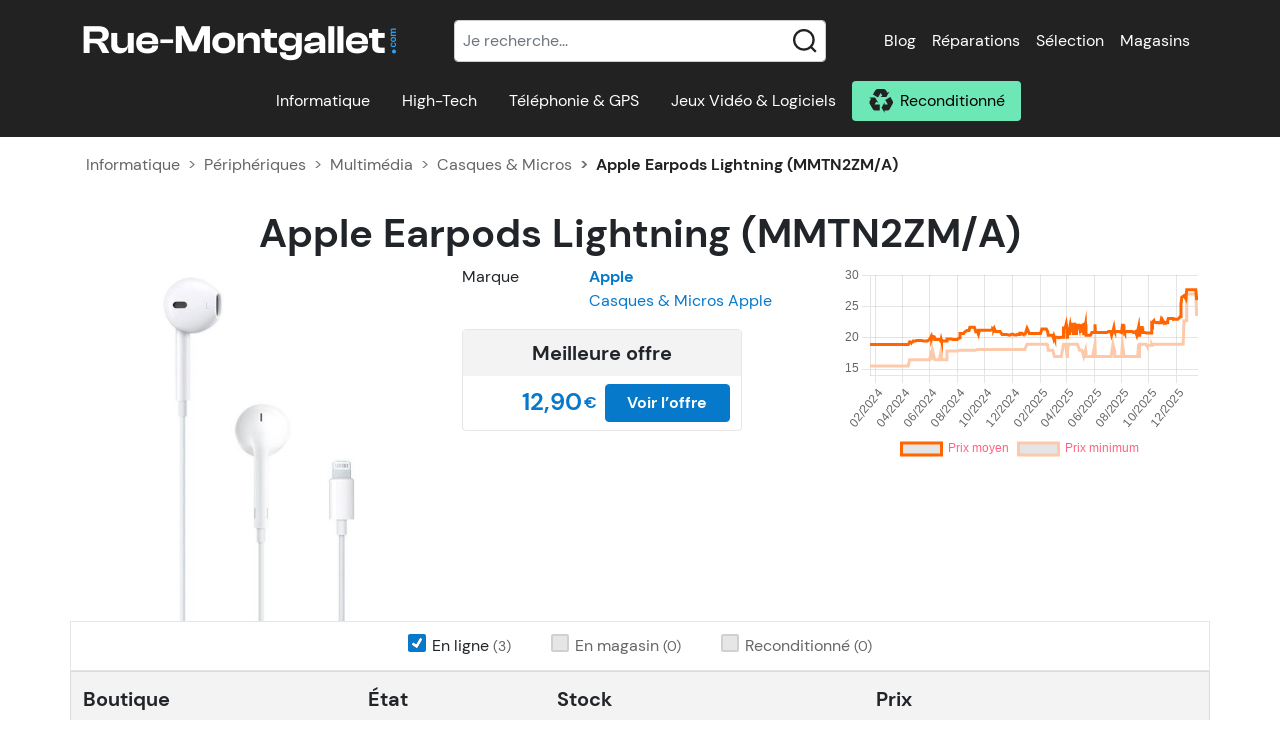

--- FILE ---
content_type: image/svg+xml
request_url: https://s.rue-montgallet.com/images/selection-rmgt.svg
body_size: 7121
content:
<?xml version="1.0" encoding="utf-8"?>
<svg version="1.1" id="tampon-rmgt4_xA0_Image_1_" xmlns="http://www.w3.org/2000/svg" xmlns:xlink="http://www.w3.org/1999/xlink"
	 x="0px" y="0px" viewBox="0 0 1658.3 396.9" style="enable-background:new 0 0 1658.3 396.9;" xml:space="preserve">
<style type="text/css">
	svg {background-color: #ffffff}
	.st0{fill:none;stroke:#283766;stroke-width:22.6943;stroke-miterlimit:10;}
	.st1{fill:#283766;}
	.st2{fill:#FAC917;}
	.st3{fill:#FFFFFF;}
</style>
<rect x="11.5" y="10.8" class="st0" width="1635.6" height="374.8"/>
<g>
	<path class="st1" d="M531.6,200.8c0,9.6-2.4,18.1-7.3,25.5c-4.9,7.4-11.8,13.2-21,17.3c-9.1,4.1-19.9,6.2-32.2,6.2
		c-10.3,0-18.9-0.7-25.8-2.2s-14.2-4-21.7-7.5v-37.1c7.9,4.1,16.2,7.3,24.8,9.5c8.6,2.3,16.5,3.4,23.6,3.4c6.2,0,10.7-1.1,13.6-3.2
		c2.9-2.1,4.3-4.9,4.3-8.3c0-2.1-0.6-4-1.7-5.5s-3-3.2-5.6-4.8c-2.6-1.6-9.4-4.9-20.5-9.9c-10.1-4.6-17.6-9-22.6-13.3
		c-5-4.3-8.8-9.2-11.2-14.8c-2.4-5.6-3.6-12.1-3.6-19.7c0-14.2,5.2-25.3,15.5-33.2c10.3-7.9,24.5-11.9,42.6-11.9
		c16,0,32.2,3.7,48.8,11.1l-12.8,32.2c-14.4-6.6-26.9-9.9-37.3-9.9c-5.4,0-9.4,0.9-11.8,2.8c-2.5,1.9-3.7,4.3-3.7,7.1
		c0,3,1.6,5.7,4.7,8.1c3.1,2.4,11.6,6.8,25.5,13.1c13.3,6,22.5,12.4,27.7,19.2S531.6,190.4,531.6,200.8z"/>
	<path class="st1" d="M647,247.6h-91.5V93.4H647v33.4h-49.9v24.3h46.2v33.4h-46.2v29.1H647V247.6z M577,81V78
		c10.8-11.6,17.7-19.1,20.6-22.5c2.9-3.4,5.3-6.4,7.2-9.1H650v2.2c-5.6,4.5-13.4,10.2-23.2,17.2c-9.8,7-17.3,12-22.4,15.2H577z"/>
	<path class="st1" d="M674,247.6V93.4h41.7v120.6H775v33.6H674z"/>
	<path class="st1" d="M891.3,247.6h-91.5V93.4h91.5v33.4h-49.9v24.3h46.2v33.4h-46.2v29.1h49.9V247.6z"/>
	<path class="st1" d="M986.9,125.3c-9.9,0-17.6,4.1-23.2,12.2c-5.6,8.1-8.3,19.3-8.3,33.6c0,29.7,11.3,44.5,33.9,44.5
		c6.8,0,13.4-0.9,19.8-2.8c6.4-1.9,12.8-4.2,19.3-6.9v35.2c-12.9,5.7-27.4,8.5-43.7,8.5c-23.3,0-41.1-6.8-53.5-20.2
		c-12.4-13.5-18.6-33-18.6-58.5c0-16,3-30,9-42.1c6-12.1,14.7-21.4,25.9-27.9c11.3-6.5,24.6-9.8,39.8-9.8c16.7,0,32.6,3.6,47.8,10.9
		l-12.8,32.8c-5.7-2.7-11.4-4.9-17.1-6.8C999.6,126.3,993.5,125.3,986.9,125.3z"/>
	<path class="st1" d="M1126.5,247.6h-41.7V127.5h-37.7V93.4H1164v34.1h-37.5V247.6z"/>
	<path class="st1" d="M1186.1,247.6V93.4h41.9v154.2H1186.1z"/>
	<path class="st1" d="M1405.5,170.3c0,25.9-6.4,45.7-19.1,59.2c-12.7,13.5-31.4,20.2-55.9,20.2c-24.2,0-42.7-6.8-55.6-20.4
		c-12.9-13.6-19.4-33.3-19.4-59.3c0-25.7,6.4-45.3,19.2-58.8c12.8-13.5,31.5-20.3,56-20.3c24.5,0,43.1,6.7,55.8,20.1
		C1399.2,124.5,1405.5,144.3,1405.5,170.3z M1299.4,170.3c0,29.8,10.4,44.7,31.1,44.7c10.5,0,18.4-3.6,23.5-10.9
		c5.1-7.2,7.6-18.5,7.6-33.9c0-15.4-2.6-26.8-7.8-34.1c-5.2-7.3-12.9-11-23.2-11C1309.9,125.1,1299.4,140.2,1299.4,170.3z"/>
	<path class="st1" d="M1580.2,247.6h-54.6L1469.2,139h-0.9c1.3,17.1,2,30.1,2,39.1v69.5h-36.9V93.4h54.4l56.1,107.2h0.6
		c-1-15.5-1.5-28-1.5-37.4V93.4h37.1V247.6z"/>
</g>
<g>
	<path class="st1" d="M428.1,324.4v26h-19.3V279h23.4c19.4,0,29.1,7,29.1,21.1c0,8.3-4,14.7-12.1,19.2l20.8,31.1h-21.9l-15.1-26
		H428.1z M428.1,309.9h3.6c6.7,0,10.1-3,10.1-8.9c0-4.9-3.3-7.4-9.9-7.4h-3.8V309.9z"/>
	<path class="st1" d="M537.2,279v43c0,9.3-2.6,16.6-7.9,21.7c-5.3,5.1-12.9,7.7-22.9,7.7c-9.7,0-17.2-2.5-22.4-7.5
		s-7.8-12.1-7.8-21.5V279h19.4v41.9c0,5,0.9,8.7,2.8,11c1.9,2.3,4.7,3.4,8.3,3.4c3.9,0,6.8-1.1,8.6-3.4c1.8-2.3,2.7-6,2.7-11.1V279
		H537.2z"/>
	<path class="st1" d="M594.6,350.4h-42.4V279h42.4v15.5h-23.1v11.2h21.4v15.5h-21.4v13.5h23.1V350.4z"/>
	<path class="st1" d="M601.5,331.2V316h27.6v15.2H601.5z"/>
	<path class="st1" d="M670,350.4L655.4,299h-0.4c0.7,8.8,1,15.6,1,20.4v31h-17.1V279h25.7l14.9,50.7h0.4l14.6-50.7h25.7v71.4h-17.7
		v-31.3c0-1.6,0-3.4,0.1-5.4c0-2,0.3-6.9,0.7-14.6h-0.4l-14.4,51.3H670z"/>
	<path class="st1" d="M802.4,314.6c0,12-2.9,21.1-8.8,27.4c-5.9,6.2-14.5,9.4-25.9,9.4c-11.2,0-19.8-3.1-25.8-9.4
		c-6-6.3-9-15.4-9-27.4c0-11.9,3-21,8.9-27.2c5.9-6.3,14.6-9.4,25.9-9.4c11.4,0,20,3.1,25.8,9.3
		C799.4,293.5,802.4,302.6,802.4,314.6z M753.2,314.6c0,13.8,4.8,20.7,14.4,20.7c4.9,0,8.5-1.7,10.9-5c2.4-3.4,3.5-8.6,3.5-15.7
		c0-7.1-1.2-12.4-3.6-15.8c-2.4-3.4-6-5.1-10.7-5.1C758.1,293.7,753.2,300.7,753.2,314.6z"/>
	<path class="st1" d="M883.2,350.4h-25.3l-26.1-50.3h-0.4c0.6,7.9,0.9,13.9,0.9,18.1v32.2h-17.1V279h25.2l26,49.6h0.3
		c-0.5-7.2-0.7-13-0.7-17.3V279h17.2V350.4z"/>
	<path class="st1" d="M930.1,350.4h-19.3v-55.6h-17.4V279h54.1v15.8h-17.4V350.4z"/>
	<path class="st1" d="M986.4,308.6h30.8v38.5c-8.4,2.9-17.6,4.3-27.6,4.3c-11,0-19.5-3.2-25.5-9.6c-6-6.4-9-15.5-9-27.3
		c0-11.5,3.3-20.5,9.9-26.9c6.6-6.4,15.8-9.6,27.6-9.6c4.5,0,8.7,0.4,12.7,1.3c4,0.8,7.5,1.9,10.4,3.2l-6.1,15.1
		c-5.1-2.5-10.8-3.8-16.9-3.8c-5.6,0-10,1.8-13.1,5.5s-4.6,8.9-4.6,15.7c0,6.7,1.4,11.8,4.2,15.3c2.8,3.5,6.8,5.2,12,5.2
		c2.9,0,5.5-0.3,7.9-0.8v-11.2h-12.7V308.6z"/>
	<path class="st1" d="M1075.5,350.4L1072,337h-23.2l-3.6,13.4H1024l23.3-71.7h25.7l23.6,71.7H1075.5z M1068,321.2l-3.1-11.7
		c-0.7-2.6-1.6-6-2.6-10.1c-1-4.1-1.7-7.1-2-8.9c-0.3,1.7-0.9,4.4-1.7,8.2c-0.9,3.8-2.8,11.3-5.7,22.5H1068z"/>
	<path class="st1" d="M1104.4,350.4V279h19.3v55.8h27.5v15.6H1104.4z"/>
	<path class="st1" d="M1162.6,350.4V279h19.3v55.8h27.5v15.6H1162.6z"/>
	<path class="st1" d="M1263.1,350.4h-42.4V279h42.4v15.5H1240v11.2h21.4v15.5H1240v13.5h23.1V350.4z"/>
	<path class="st1" d="M1307.1,350.4h-19.3v-55.6h-17.4V279h54.1v15.8h-17.4V350.4z"/>
	<path class="st1" d="M1331.2,342.3c0-3,0.9-5.3,2.7-6.9c1.8-1.6,4.4-2.4,7.7-2.4c3.2,0,5.7,0.8,7.4,2.4c1.7,1.6,2.6,3.9,2.6,6.9
		c0,2.9-0.9,5.2-2.7,6.9c-1.8,1.6-4.2,2.5-7.3,2.5c-3.2,0-5.8-0.8-7.6-2.4C1332.1,347.6,1331.2,345.3,1331.2,342.3z"/>
	<path class="st1" d="M1395.4,293.8c-4.6,0-8.2,1.9-10.7,5.6c-2.6,3.8-3.9,8.9-3.9,15.6c0,13.7,5.2,20.6,15.7,20.6
		c3.2,0,6.2-0.4,9.2-1.3c3-0.9,5.9-1.9,8.9-3.2v16.3c-6,2.6-12.7,4-20.2,4c-10.8,0-19-3.1-24.8-9.4c-5.7-6.2-8.6-15.3-8.6-27.1
		c0-7.4,1.4-13.9,4.2-19.5c2.8-5.6,6.8-9.9,12-12.9c5.2-3,11.4-4.5,18.4-4.5c7.7,0,15.1,1.7,22.1,5l-5.9,15.2
		c-2.6-1.2-5.3-2.3-7.9-3.1C1401.3,294.3,1398.4,293.8,1395.4,293.8z"/>
	<path class="st1" d="M1495.3,314.6c0,12-2.9,21.1-8.8,27.4c-5.9,6.2-14.5,9.4-25.9,9.4c-11.2,0-19.8-3.1-25.8-9.4
		c-6-6.3-9-15.4-9-27.4c0-11.9,3-21,8.9-27.2c5.9-6.3,14.6-9.4,25.9-9.4c11.4,0,20,3.1,25.8,9.3
		C1492.4,293.5,1495.3,302.6,1495.3,314.6z M1446.2,314.6c0,13.8,4.8,20.7,14.4,20.7c4.9,0,8.5-1.7,10.9-5c2.4-3.4,3.5-8.6,3.5-15.7
		c0-7.1-1.2-12.4-3.6-15.8c-2.4-3.4-6-5.1-10.7-5.1C1451,293.7,1446.2,300.7,1446.2,314.6z"/>
	<path class="st1" d="M1539.3,350.4l-14.6-51.4h-0.4c0.7,8.8,1,15.6,1,20.4v31h-17.1V279h25.7l14.9,50.7h0.4l14.6-50.7h25.7v71.4
		h-17.7v-31.3c0-1.6,0-3.4,0.1-5.4c0-2,0.3-6.9,0.7-14.6h-0.4l-14.4,51.3H1539.3z"/>
</g>
<rect x="352.1" y="75.4" class="st1" width="18" height="246"/>
<polygon class="st2" points="186.8,75.1 146.8,155.1 54.8,167.1 120.8,229.1 105.8,317.1 185.8,277.1 264.8,321.1 250.8,229.1 
	316.8,170.1 228.8,153.1 "/>
<path class="st3" d="M235.8,186.9l-13.3-14.1c-1.1-1.1-2.9-1.2-4-0.1l-38.6,36.5l-15.3-16.1c-1.1-1.1-2.9-1.2-4-0.1l-14,13.3
	c-1.1,1.1-1.2,2.9-0.1,4l17.1,18c0,0,0.1,0.1,0.1,0.1l13.3,14.1c0.8,0.9,2,1.1,3.1,0.7c0.4-0.1,0.7-0.3,1-0.6l7.6-7.3l47-44.4
	C236.9,189.9,236.9,188.1,235.8,186.9z"/>
</svg>
